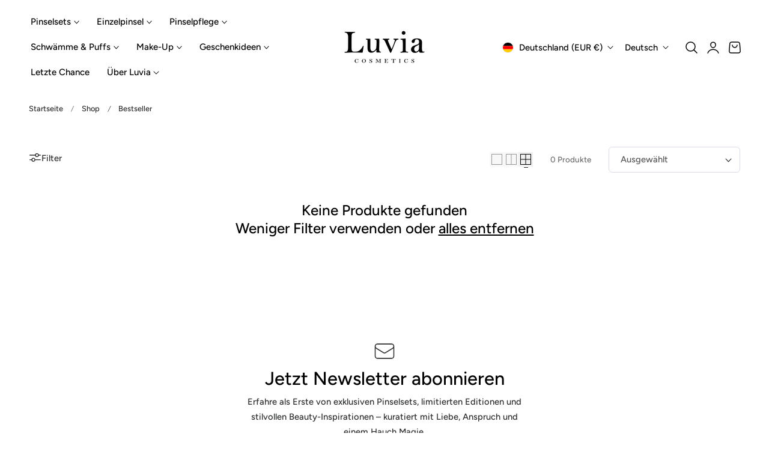

--- FILE ---
content_type: text/css
request_url: https://www.luvia-cosmetics.de/cdn/shop/t/73/assets/newsletter-section.css?v=51855682852929783411749725908
body_size: -508
content:
.newsletter__background img{
  position: absolute;
  inset: 0;
  width: 100%;
  height: 100%;
  object-fit: cover;
}
.newsletter__wrapper{
  position: relative;
  z-index: 1;
}
.newsletter-form__field-wrapper .field__input::placeholder{
  opacity: 1;
}
.newsletter__content{
  background-color: rgb(var(--color-background-content));
}
.newsletter__content > * + * {
  margin:0.8rem 0;
}
.newsletter__content > *:first-child{
  margin-top: 0;
}
.newsletter__content > *:last-child{
  margin-bottom: 0;
}
.newsletter__content > * + .newsletter__form{
  margin-top: 3rem;
}
.newsletter-form{
  max-width: 100%;
}
.newsletter-form .field__input{
  padding-right: 5rem;
  background-color: transparent;
}
.newsletter__overlay::before{
  content: "";
  position: absolute;
  inset: 0;
  background-color: var(--image-overlay);
  width: 100%;
  height: 100%;
  z-index: 1;
}
.newsletter-form__button{
  color:rgb(var(--color-foreground));
}

--- FILE ---
content_type: text/javascript
request_url: https://www.luvia-cosmetics.de/cdn/shop/t/73/assets/rt.js?v=152918255134210621761253825
body_size: -227
content:
(function(){var _a;(_a=window.Shopify)!=null&&_a.loadFeatures&&Shopify.loadFeatures([{name:"consent-tracking-api",version:"0.1"}],function(error){if(error||!Shopify.customerPrivacy)return;var PAGE_LOCK="_advertease_manage_lock",adUrl="https://advertease.store/manage.js";window[PAGE_LOCK]||(window[PAGE_LOCK]=!1),tryLoadTags(),document.addEventListener("visitorConsentCollected",function(ev){var _a2;(_a2=ev==null?void 0:ev.detail)!=null&&_a2.marketingAllowed&&tryLoadTags()},{once:!0});function tryLoadTags(){!marketingAllowed()||window[PAGE_LOCK]||(window[PAGE_LOCK]=!0,addScriptOnce("https://swrap.tradedoubler.com/wrap?id=32329",!0),addScriptOnce(adUrl,!1),addScriptOnce("https://wd-ret.io/rtg/v1/retag.js",!0))}function marketingAllowed(){if(typeof Shopify.customerPrivacy.marketingAllowed=="function")return!!Shopify.customerPrivacy.marketingAllowed();if(typeof Shopify.customerPrivacy.currentVisitorConsent=="function"){var c=Shopify.customerPrivacy.currentVisitorConsent()||{};return c.marketing==="yes"||c.marketing===!0}return!1}function addScriptOnce(src,asyncFlag){if(!hasScriptByPath(src)){var s=document.createElement("script");s.src=src,asyncFlag&&(s.async=!0),(document.head||document.documentElement).appendChild(s)}}function hasScriptByPath(src){try{for(var u=new URL(src,document.baseURI),path=u.origin+u.pathname,scripts=document.getElementsByTagName("script"),i=0;i<scripts.length;i++){var s=scripts[i].getAttribute("src");if(s){var u2=new URL(s,document.baseURI);if(u2.origin+u2.pathname===path)return!0}}}catch(_){}return!1}})})();
//# sourceMappingURL=/cdn/shop/t/73/assets/rt.js.map?v=152918255134210621761253825


--- FILE ---
content_type: text/javascript
request_url: https://www.luvia-cosmetics.de/cdn/shop/t/73/assets/newsletter-popup.js?v=46732317735793781711749725907
body_size: -256
content:
class NewsletterPopup extends ModalDialog{constructor(){super(),this.delay=parseInt(this.dataset.delay)*1e3||2e3,this.reopenDays=parseInt(this.dataset.reopen)||1,this.sectionId=this.dataset.sectionId,this.modalOpener=document.querySelector(".newsletter-modal__opener"),this.closeButton=this.modalOpener?.querySelector(".newsletter-modal__close"),this.showPopupAfterDelay(),this.initCloseButton(),Shopify.designMode&&(document.addEventListener("shopify:section:select",event=>{event.detail.sectionId===this.sectionId&&this.show()}),document.addEventListener("shopify:section:deselect",event=>{event.detail.sectionId===this.sectionId&&this.hide()}))}showPopupAfterDelay(){const modalClosed=localStorage.getItem("newsletterPopupClosed"),openerClosed=localStorage.getItem("newsletterOpenerClosed"),currentTime=new Date().getTime();(!modalClosed||currentTime>parseInt(modalClosed))&&setTimeout(()=>{this.show()},this.delay),openerClosed&&currentTime<=parseInt(openerClosed)&&this.hideModalOpener()}hide(){super.hide();const expirationDate=new Date().getTime()+this.reopenDays*24*60*60*1e3;localStorage.setItem("newsletterPopupClosed",expirationDate)}initCloseButton(){this.closeButton&&this.closeButton.addEventListener("click",()=>{this.hideModalOpener();const openerExpirationDate=new Date().getTime()+this.reopenDays*24*60*60*1e3;localStorage.setItem("newsletterOpenerClosed",openerExpirationDate)})}hideModalOpener(){this.modalOpener&&(this.modalOpener.style.display="none")}}customElements.define("newsletter-popup",NewsletterPopup);
//# sourceMappingURL=/cdn/shop/t/73/assets/newsletter-popup.js.map?v=46732317735793781711749725907


--- FILE ---
content_type: text/javascript
request_url: https://www.luvia-cosmetics.de/cdn/shop/t/73/assets/td.js?v=68379731900032115331761253298
body_size: 205
content:
(function(c,w,v){function getUrlParameter(e){var t=new RegExp("[?&]"+e+"=([^&#]*)").exec(location.search);return t===null?"":decodeURIComponent(t[1].replace(/\+/g," "))}function setCookie(e,t){var r,n=w.location.host,a=n.substring(n.indexOf("."));(a.match(/\./g).length<2||a.substring(0,a.indexOf(".",1))===".co")&&(a="."+n),r="domain="+a;var i=new Date,o=i.getTime()+31536e6;i.setTime(o);var c2="expires="+i.toUTCString();v.cookie=e+"="+t+";"+c2+";"+r+";path=/;SameSite=none;Secure"}var tdclid_sn=getUrlParameter("tdclid_sn");tdclid_sn&&setCookie("tdclid_sn",tdclid_sn);var q="?org="+c.organization+"&prog="+c.programId;w.tdfallback=function(e){var t,r=v.getElementsByTagName("script")[0];(t=v.createElement("script")).src=e+q,r.parentNode.insertBefore(t,r)},function(i,s,o,g,r,a,m){i.TDConversionObject=r,i[r]=i[r]||function(){(i[r].q=i[r].q||[]).push(arguments)},i[r].l=1*new Date,a=s.createElement(o),m=s.getElementsByTagName(o)[0],a.async=1,a.src=g,m.parentNode.insertBefore(a,m)}(window,document,"script","https://sdk.tradedoubler.com/trsdk"+q,"tdconv"),tdconv("init",c)})({organization:"2442161",programId:"381866",program:!1,element:"iframe"},window,document),function(){var _a;(_a=window.Shopify)!=null&&_a.loadFeatures&&Shopify.loadFeatures([{name:"consent-tracking-api",version:"0.1"}],function(error){if(error||!Shopify.customerPrivacy)return;tryLoadTags(),document.addEventListener("visitorConsentCollected",function(ev){var _a2;(_a2=ev==null?void 0:ev.detail)!=null&&_a2.marketingAllowed&&tryLoadTags()});function tryLoadTags(){var hasMarketingConsent=!1;if(typeof Shopify.customerPrivacy.marketingAllowed=="function")hasMarketingConsent=!!Shopify.customerPrivacy.marketingAllowed();else if(typeof Shopify.customerPrivacy.currentVisitorConsent=="function"){var c=Shopify.customerPrivacy.currentVisitorConsent()||{};hasMarketingConsent=c.marketing==="yes"||c.marketing===!0}if(typeof window.tdconv=="function")try{window.tdconv("tracking-consent",hasMarketingConsent)}catch(e){}hasMarketingConsent&&addScript("https://swrap.tradedoubler.com/wrap?id=32329",!0)}function addScript(src,asyncFlag){if(!document.querySelector('script[src="'+src+'"]')){var s=document.createElement("script");s.src=src,asyncFlag&&(s.async=!0),(document.head||document.documentElement).appendChild(s)}}})}();
//# sourceMappingURL=/cdn/shop/t/73/assets/td.js.map?v=68379731900032115331761253298


--- FILE ---
content_type: text/javascript
request_url: https://www.luvia-cosmetics.de/cdn/shop/t/73/assets/scroll-to-top.js?v=177128408596636664611749725938
body_size: -459
content:
if(!customElements.get("scroll-to-top")){class ScrollToTop extends HTMLElement{constructor(){super(),this.triggerHeight=window.innerHeight,this.handleScrollEvent=this.toggleVisibility.bind(this)}connectedCallback(){this.addEventListener("click",this.scrollToTopHandler),window.addEventListener("scroll",this.handleScrollEvent),this.toggleVisibility()}disconnectedCallback(){this.removeEventListener("click",this.scrollToTopHandler),window.removeEventListener("scroll",this.handleScrollEvent)}toggleVisibility(){const isButtonVisible=window.scrollY>this.triggerHeight;this.classList.toggle("scroll-to-top--visible",isButtonVisible)}scrollToTopHandler(){window.scrollTo({top:0,behavior:"smooth"})}}customElements.define("scroll-to-top",ScrollToTop)}
//# sourceMappingURL=/cdn/shop/t/73/assets/scroll-to-top.js.map?v=177128408596636664611749725938
